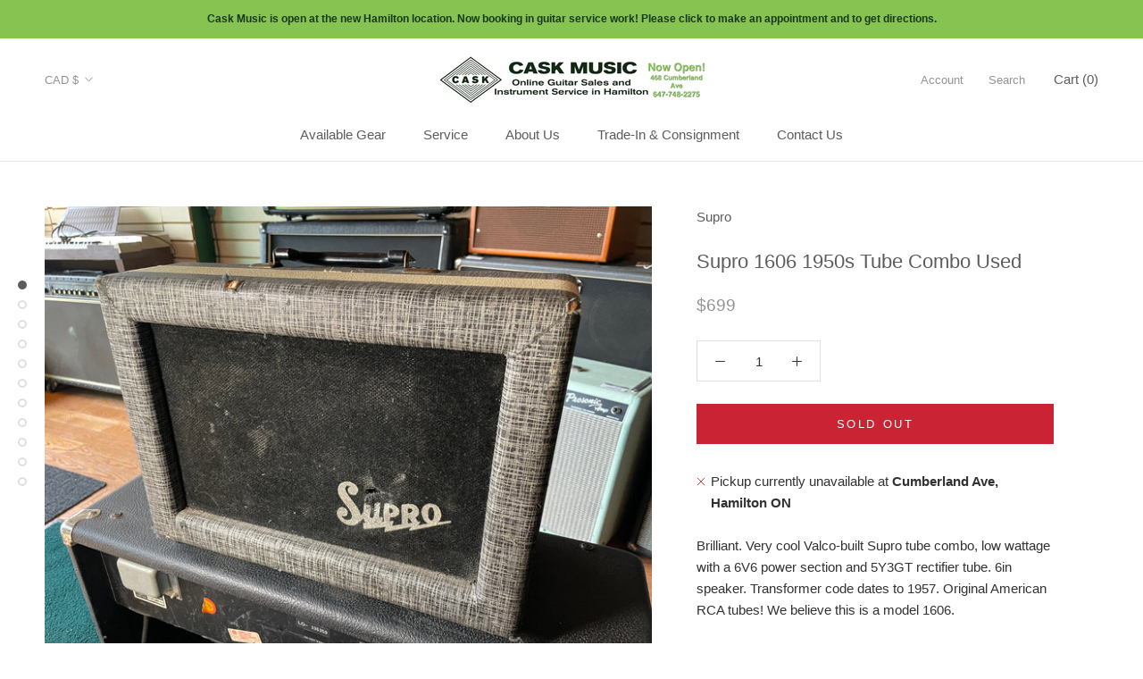

--- FILE ---
content_type: application/javascript; charset=utf-8
request_url: https://searchanise-ef84.kxcdn.com/preload_data.0v7x2u0P1I.js
body_size: 7485
content:
window.Searchanise.preloadedSuggestions=['acoustic guitar','bass amp','electric guitar','les paul','pedal board','fender stratocaster','guitar strings','guitar case','power supply','guitar stand','gibson les paul','electric guitars','bass guitar','fender telecaster','pick up','left handed','gfi system','guitar amp','earthquaker devices','used guitars','reverb pedal','classical guitar','guitar pick','drum machine','fairfield circuitry','fender bass','delay pedal','marshall amp','mesa boogie','guitar strap','electro harmonix','lap steel','red panda','power amp','tc electronic','boss waza craft','expression pedal','audio interface','bass strings','milkman sound','yamaha guitar','acoustic guitars','ernie ball','used acoustic','pedal power','used amplifier','cask shirt','music man','resonator guitar','tube amp','volume pedal','taylor acoustic guitar','foot switch','ukulele tenor','traynor amps','music stand','boss used','bass cab','voodoo lab','bass cabinet','mic stand','gibson sg','death by audio','loop pedal','boss waza','guitar tuner','fender jazzmaster','ukulele concert','gallien krueger','12 string guitar','overdrive pedal','bc rich','peavey bass','ear plug','left handed guitar','guitar straps','caroline meteore','gig bag','parlour guitar','compressor used','gift card','ukulele strings','fender amp','chorus pedal','wall mount','acoustic amp','wall hanger','guitar cabinet','make noise','tube screamer','nylon acoustic','fender reverb','fender mustang','baritone guitar','brown bear','dispatch master','orange amps','boss rc','seymour duncan','4x10 cabinet','shallow water','guitar capo','pre amp','instrument cables','ear plugs','memory man','boss katana','source audio','god city','9v dc power','baritone ukulele','caroline guitar','gs mini','chase bliss','rack case','dr z','supro delta','bass vi','martin acoustic guitar','jazz bass','pedal steel','distortion pedal','lo fi','caroline guitar co','boss ir-2','patch cord','hard case','squier stratocaster','pick guard','the amp','origin effects','prs se','used acoustic guitar','looper pedal','speaker cable','wah pedal','used guitar','way huge','guitar cable','solid state','dog is blue','white light','kids guitar','flight case','tele pickups','fuzz face','special cranker','patch cable','universal audio','marshall plexi','pedal train','classic vibe','ibanez rg','silver sky','bass amp head','art pro audio art','blues junior','fr fr','stratocaster used','nylon string guitar','boss ve','bass amplifier','midi keyboard','akai mpc','two notes','boss oc','les paul custom','semi hollow','guitar amps','octave pedal','ovation guitar','di box','microphone stand','pod pro','guitar string','blue box','acoustic strings','ibanez s','gibson l-1','big muff','american fender','t shirt','tube driver','acoustic pickup','bass pedal','boss pedal','ep booster','guitar wall mount','line 6 pedal','bass head','turn table','clip on tuner','midi cable','beaver creek 6-string','guitar used','beaver creek','1/2 size guitar','boss octave','amp sim','boss dd-3','cool cat','art dj pre','drum amp','guitar nut','series a','speaker cabinet','space echo','bass combo','string swing','powered speaker','acoustic bass','boss hm 2','keyboard amp','xotic effects','electric guitar case','used bass','portable amp','vox mini amp','studio monitor','double neck','traynor ts','bass neck','is blue','mic accessories','boss sy-1','soprano ukulele','supro king','boss dd','guitar speakers','fender jazz bass','box guitar','traynor bass','vox ac','gator case','deluxe reverb','jacks on','acoustic guitar strings','gibson es','yorkville speaker','moc sand','paul reed smith','dynamic microphone','fender hm','ukulele tuner','bass preamp','ukulele stand','guitar bag','epiphone sg','bass compressor','spring reverb','boss delay','boss overdrive','orange amp','twin reverb','recording king','earthquaker astral','vintage guitar','xlr cable','amp stand','phaser used','boss ve 20','new amps','larrivee j-19','guitar acoustic','sustain pedal','eastman t184mx','red witch','cask music','supro amp','chet atkins','short scale','tuning machines','amp head','new electric guitar','pa mixer','re amp','used peavey','boss mixer','seymour duncan pickup','ernie ball strings','graph tech','fender amps','tube amplifier','noise gate','art pro','custom shop','guitar parts','t style','boss gt','guild guitar','guitar small','epiphone es','gotoh bridge','finger pick','boss loop','fender deluxe','hawaiian pizza','drum pad','hollow body','load box','used electric','travel guitar','ukulele case','boss sy','epiphone slash','aby switch','midi box','goliath 2x10','wolfgang special','parlor guitar','multi effects','ibanez sa','epiphone inspired by 1966 century','yamaha dx27s','drum pedal','acoustic electric','guitar fender','elixir acoustic','dynamic vocal','ace tone','lap steel guitar','yamaha sk','u bass','bass effects','hughes and kettner','electric guitar mini','daddario xs','used 12 string guitars','digital delay','classic guitar','les paul standard','vapor trail','boss hm-2','bb preamp','roland cable','5 string bass guitar','fender p bass','string winder','loop station','telecaster bridge','full tone','life pedal','connector cables','5 string bass','acoustic control','ox box','cort lf-100ns','patch cables','shipping rate','orange head','aria pro','drum set','fuzz war','outdoor ukulele','guitar electric','tenor guitar','for compressor','jaguar bass','montreal assembly','carbon copy','fender jaguar vintera','audio technica','guitar hanger','tc spark','guitar pedals','bass pedals','les paul special','esp guitar','boss eq','be rich','made in usa','boss ir-200','electric acoustic guitar','dimension c','pick ups','flat wound','private reserve','small guitar','orange crush','boss ir','mini amps','night wire','power stage','bass di','fender strat','semi acoustic guitar','machine heads','bass pickups','hi hat','microphone used','ampeg amp','compression pedal','fender american','the milkman','fender acoustic','bridge pin','left hand','guitar interface','short scale bass','phono preamp','fender amplifier','bass guitars','jam pedals','music stands','acoustic control corp','super rev','mahogany ukulele','precision bass','frost giant','ten inch','ernie ball cable','nylon guitar','pro co rat','peavey classic','humbucker pickup','steve vai','used ibanez 5 string bass','duncan designed','art sla-1','pittsburgh modular primary oscillator','old blood','used electric gui','jamman stereo','michael messer','flying v','used gretsch guitar','api module','roland gr','art pro audio','fender deluxe reverb','in ear','used cases','solid gold','vadim bass','ltd edition','guitar speaker','silent guitar','in ear monitor system','gr bass','acoustic guitar left-handed','nut file','tenor banjo','jazz chorus','kent solid','electric strings','one spot','les paul studio','tray or cab','danelectro 9v','gs mini left','base tuner','dark side','roland gr-30','power chorus','tele plus','headstock tuner','telecaster pickup','in ears','fender pickup','boredbrain patchulator','sub decay','caroline lo fi delay','tc sub up','jazz guitar','guita amp','benson boost','kid guitar','p bass','tremolo pedal','sg guitar','red panda delay','tb humbuckers','envelope filter','yamaha amps','tone switch','real tube','boss re-2','roland digital','trs cable','ibanez jem','oscar schmidt','ashly protea','boss dd200','art t8','rd artist','combo amps','fender neck','soul food','peavey mark','gibson acoustic','headphone adapter','midi guitar','squier classic vibe','steel guitar','amp pedal','bass man','low-noise circuitry','analog delay','banjo ukulele','guitar pedal','brian may','mini reverb','guitar support','vintage pre','eric clapton','instrument cable','string classic guitar','fender amp\'s','isa two','octave fuzz','foot stand','pitch shifter','strat pickups','classic guitar string','bass case','la patrie','guitar cables','elixir strings','traynor pa','mic cable','overdrive boss','martin d28','viscous vibe','bass ukulele','v twin','d\'addario ej21','dan electro','tone drum','fen de r','boss metallizer','tele bridge pickup','carbon copy delay','neck plate','gotoh tuner','long mcquade','guitar foot pedal','planet waves','boss pedals','vintage schaller','lefty acoustic','fretless bass','treble boost','mtd bass','bass acoustic','yamaha bass','randall amp','small body','bag end','super distortion','pedalboard case','blue bass','midi step','mono power','noise pedal','guitar synth','mark bass','ellis signature','g and l','mix pre','attila balogh','nylon strings','stomp box','fender vi','d\'addario chromes','jerry jones','modelling amps','skb case','peavey tweed','guitar electric used','power cable','art power amp','ibanez bass','bas amp','concert ukulele','eminence speakers','tube preamp','epiphone aj-200sce','boss metal','tapco c12','extension cab','yamaha thr','roland juno','martin la','voodoo power plus','hex tech','used instruments','sub n up','land devices','gold tone','bird box','yorkville amp','dimarzio telecaster','electric guitar strings','mic one','esp ltd','tone master','weber speaker','midi controller','tube mp','strap lock','tera echo','lap stee','epiphone les','keyboard pedal','dod envelope','boss chorus','student guitar','devi ever','powered pedal','control pedal','electric guitar set','terror stamp','boss rc-10r','bass amps','boss amp','used bass amp','electro voice','the amp 100','world\'s best','boss ce-1','bass used','acoustic electric guitar','gibson s-1','sansamp paradriver','earthquaker dispatch master','jamman looper','love rockman','multitrack recording','yamaha sy','hall of fame','electric piano','strat neck','pickup covers','input jack','double bass','player ii','new guitar','pan guitar','kluson tuners','red panda mixer','g & l','boss ms','fender mustang amp','lag guitars','lag guitar','thinline telecaster','mini gs','telecaster custom','tape recorder','fret light guitar','used guitar case','art tube amp','goliath cabinets','ever tune','eurorack modules','four track','bass driver','guitar cord','phono pre','line switch pedal','line switch pedals','drum loop','bridge pon','art channel','acoustic guitar cutaway','led pedals','blue guitar','box of rock','rack preamp','speaker w','jazz bass pickup','pedal power supply','semi hollow electric guitars','electric drum','tweed amp','black bass strings','shockmount for','tri parallel mixer','ampeg bass','guitar cab','fender custom','disaster area designs','effect pedals','channel mixer','peavey pro','guitar semi','prs guitars','art preamp','art pro mpa preamp','tuning pedal','fender xd','taylor mini','red special','treble booster','art 5 channel','midi box 4','art tube mp','case for guitar','tc electronics pedals','acoustic guitar case','jaguar guitars','interface audio','bass modes','roland tr','power amps','was burn','acoustic up','radial space','fender super champ','ah switch','jam pedal','midi footswitch','the noise','ltd fx','gretsch 125th anniversary guitar','voice tech','blue kiwi','hx one','1 bass pedals','left handed guitars','floor pod live','mesa bass cab','ibanez sz520qm','fender mim','guitar class','mxr used','tube mix','hard case guitar','bass pickup','dv mark','drop tune','dro tune','pro channel','hagstrom h8','lace pickups','t rex','les pul custom','plate tuners','roland chorus','9 volt power supply','great river','hagström bass','les paul used','mark amp','super fuzz','greer lightspeed','radial q3','five bass','gibson l','effects guitar','green bass','les paul tribute','control surface','volume knob','power sequencer','bad cat','distortion feedback','fender noventa','padded carrying case','synth stand','power pp','acoustic case','dean guitar','boss tuner','death by','boss rc used','fender te','chorus ensemble','best guitar','stage amp','amp sin','medium picks','long and','guitar pickup','echo delay','silver strat','banjo case','paul neck','red witch vio','black electric guitars','kustom k-200','manufacturer shelving','fender thinline','left handed taylor','audio logic','behringer rd','gibson rd','epiphone casino','guitar 3 way switch','soft case','12 string electric','red hot','vantage entertainer','clapton stratocaster','slide switch','fender pick','bass godin','roland v','30 inch guitar','bass guitar pick ups','guitar tuning','boss dd 500','carl martin','fuzz factory','guitar for kids','1/4 scale guitar','boost chorus','bass octave','tele pickup','roland cube','pedal case','schaller selmer','hx effects','patch bay','pedal amplifier','spanish guitar','boss oc 2','studen guitar','graphtech ratio','el84 tube','to bias','super tremolo','time machine delay','rolling stones','fender deville','peavey t-40','mini pedal','boss katana bass','overdrive speaker','bass stand','vintage v 100','outlaw effects','discount code','light speed','electric guitar pickups','sp compressor','solidgoldfx fuzz','medium scale','st blues','epiphone es 339','echo digital delay','strat case','yamaha 70s','holy grail','expression led','tuning head','recording king guitar','tone bar','vintage modern','44 power amp','12th fret','12 string acoustic','brought on','schaller selmer-style','pedal switch','condition band','mono connection','tc sub and up','randall r300','black dog','ukulele wall hanger','bass bridge','practice amp','9v adapter','rubber bridge','effect unit','vintage traynor','guitar chord','fret polish','medium guitar strings','fuzz tone fz-m','boss sd','ibanez guitar','speaker wire','recording vocal','ltd bass','orange crush cr35rt','dolphin ukulele','kala guitar','new classical guitar','evil twin','mad professor','digital reverb','v case','strat switch','keyboard power','custom telecaster','bass string','volume pedal over','boss rc 30','resonator pickup','paul tube amp','volume changes','tri od','electro acoustic','jazz pick','apex 210b','peavey amp','ukulele string','shure sm57 dynamic microphone','elixir nanoweb','sub pop','comet chorus','mini amp','caroline fuzz','keyboard stand','line 6 amp','nylon acoustic strings','bogner alchemist','classical acoustic','snare drum','live edge','electric acoustic','power engine','ukulele with','mix stand','strat pickup','folk strings','godin sd','special delivers','roland amp','boss katana-mini','boss expression','boss reverb','crush pro','semi acoustic','tl-br noiseless alnico','2u rackmount','flat patch','mesa amps','really nice','roland midi','q tron','vibra guitar','2 12 bass cabinet','jazz of the','machine head','vintage v6','tap tempo','dual overdrive','red fender','graphtech nut','guitar effects reverb','martin ec','5 way switch','prosonic seafoam','elite stratocaster','vocal reverb','fender stratocast mim','space spiral','z vex','fender mustang micro','makala shark','powered mixer','bass 5 string','nemesis delay','guitar inlays','drum kit','gold top','yamaha used','used fender','semihollow bass','available online','pedalboard tape','warwick corvette','cutaway martin guitar','ce 2w','tesi momentary','pignose brand','hall of','spark amp','springs guitar','volume expression pedal','denver dd44sp','boss se 50','used power','chrome single coil','ko amps','daddario tuner','pro junior','organ pedal','store cable','bass book','ukulele kala','hold functions','guitar synthesizer','microphone with stand','mcmillen qunexus','xlr input','generation loss','pa panel','maestro g2','y cable','short bass','harmony les','big sky','crunch box','red bear','music instruments','child guitar','washburn folk','bass fuzz','feedback pedal','xs strings','hi watt','red pands','string change kit','f stop','bass cabinets','fender american special','sound board','ibanez mikro','for delivery','warm audio','talman bass','seagull guitars','with international','dog is','bongo bass','soundhole pickup','lead ii','fuzz pedal','d\'addario tuner','boss multi','acapulco gold','the saddle adjustment screws','amp cord','fender mp','we extremely','jasmine s-34c','locking tuners','kill switch','cd player','roland space echo','orange crush bass amp','tf-16s pedalboard','eastman ar605','jazz pickups','guitar bridge','vintage traynor yc-810','cab zeus','the screws','ibanez gsr205fm bass','art bt di','guitar inlay','1x12 combo','epiphone les paul','mesa high with','12 string acoustic electric guitar','disaster area','ghost echo','electric 12 string','are guitar','art di','dean markley','garnet enforcer','box waza','dr strings','mic preamp','pickup acoustic','boss re-202','art & lutherie','hardshell case','player strat','fender bridge','prs custom','fender pro','fuzz bender','guitars electric','boss cs','sold guitar','fender bassman','isolated power','1x15 bass cabinet','boss distortion','celestion g12t-75','yamaha keyboard','telecaster bass','baritone ukule','stereo cable','traynor cabinet','acoustic pickups','gretsch g5420t','mini lab','yamaha amp','pedal bass','yamaha tx81z','ovation guitar case','loop switcher','stratocaster neck','direct box','tele case','guitar pickups','fender blues','music rest','jack output','karaoke capable','xlr f rca','red guitar','battery speaker','portable pa speaker','speaker cranked','hi hats','guitar picks','boss rt 20','orange crush 20','boss rc1','time machine','jazz pickup','dry martini','stereo fx','hot rod','case ukulele','digital audio','a/da pbf','mini tube screamer','bass drum','roland h','mij kent','boss super','mark v','super sonic','all pedals','bit crush','milkman amps','guitar classical','martin model','used ibanez','epiphone dot','caroline guitar company','panama overdrive','keyboard pedals','1970s discrete','mini boost','motu avb','ab selector','gibson explorer','ultra-lightweight gallien','bass speakers','tric case','yamaha cg','fender twin reverb','op amp','the twin','amp ca','marcus miller','i multi-fx','line 6 he stomp','guitars classical','acoustic with in for amp','acoustic pick up','marshall dsl','yamaha cpx500nt','super reverb','classic guitar bridge','ukulele baritone','single coils','crafted in japan','modal cobalt8','boss bass','record player','kids electric','bass master','boss tuning pedal','vintage guitars','yamaha c','volume pot','bass chorus','boss fz','fargen blackbird','astral destiny','guitar rack','1x12 cabinet','behringer neutron','traynor beta','vox ac4','boss katana-50','hi flyer','guitar repair','rane sm82','ox amp top','ana echo','keith mcmillen','supro delta king','chord book','arturia minilab mki','guitar cleaner','acoustic left handed','danelectro bass','washburn apprentice','vox vfs5','mic vocal','gibson l6','small amps','parts telecaster','boss looper','boss dr','case blessing audio','guitar gig','leslie speaker','dingwall ng3','soundslicefx slicer','tenor ukulele','drum electronic','boss volume','hot rails','b & g','godin summit','guitars echelon','an armstrong','so r','guitar body','boss tremolo','guitar acoustic electric','gibson hat','boss frv-1','switch selector','fender blues jr','portable guitar','fender pot','tray or','volca bass','pono brand','210 bass cabinet','mic clip','high fidelity','sonic blue','tube s','vocal microphone','vintage v100','tl-br noiseless','classic player','guitar standard','med guitar','tweed hardshell','pedal tape','roland jazz chorus','bass dist','used gibson','bass body','peavey amps','truetone 1spot pedal','special telecaster','pedal power cable','analog man','bass guitar tuner','cordoba ce','peavey heritage','it crunch amplifier','fender player telecaster','wall mounts','mel9 tape','boss ir2','road case','wha wha','blues king','mic arm','about drums','peavey jf2ex','new tone','balanced trs','115 bass cabinet','fender hot rod','voodoo labs','boss bp-1w','z amps','psycho flange used','takamine ef381sc','traynor mate','guitar strings medium','marshall super lead','orange mini','bass iv','stone deaf','q chord','single cut','space man','used distortion','tape delay','tube king','pog ehx','afterneath reverberator','bridge saddle','terror bass','hi hat stand','boss me','d\'addario xs','wounded paw','boss psb 9v adapter','guitar bass','flat connector','eden d410xlt bass','guitar effects','deat by audio','attack decay','phosphor bronze','shoe gazer','2x12 cabinet','les trem','ernie ball patch','boss hm','bass fender','roland sh','art core','electric string','park fuzz','insert cable','9v dc','head phones','trace acoustic','microphone clamp','super crunch box','guitar strings acoustic','roland black','art pre amp','acoustic amplifier','lr baggs','electro voic','supro fuzz','usb audio interface','guitar s','heavy gauge','2 recording tape','black guitar','string cutters','gibson p-94t','shotgun microphone','fender guitar','pro so','les paul junior','player telecaster','beaver creek 17-note kalimba','godin acoustic','acoustic microphone','j-19 koa','fender fuzz wah','digitech fs300','17-note kalimba','boss es-8','new gear','electric used','traynor ts-98','guild bass','small pa','traynor amp','fender pick up','vox ac 10','shin ei','legend of fuzz','tape deck','boss v','the depths','used seymour'];